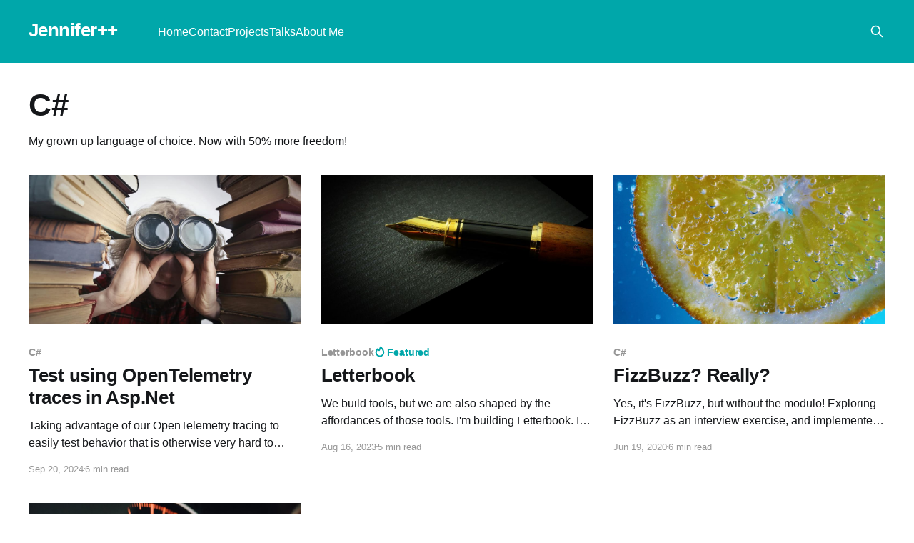

--- FILE ---
content_type: text/html; charset=utf-8
request_url: https://jenniferplusplus.com/tag/c-sharp/
body_size: 4955
content:
<!DOCTYPE html>
<html lang="en" class="auto-color">
<head>

    <title>C# - Jennifer++</title>
    <meta charset="utf-8" />
    <meta http-equiv="X-UA-Compatible" content="IE=edge" />
    <meta name="HandheldFriendly" content="True" />
    <meta name="viewport" content="width=device-width, initial-scale=1.0" />
    
    <link rel="preload" as="style" href="/assets/built/screen.css?v=b975b13c8a" />
    <link rel="preload" as="script" href="/assets/built/casper.js?v=b975b13c8a" />

    <link rel="stylesheet" type="text/css" href="/assets/built/screen.css?v=b975b13c8a" />

    <meta name="description" content="My grown up language of choice. Now with 50% more freedom!">
    <link rel="icon" href="https://jenniferplusplus.com/content/images/size/w256h256/2018/12/jpp-icon-1.png" type="image/png">
    <link rel="canonical" href="https://jenniferplusplus.com/tag/c-sharp/">
    <meta name="referrer" content="no-referrer-when-downgrade">
    
    <meta property="og:site_name" content="Jennifer++">
    <meta property="og:type" content="website">
    <meta property="og:title" content="C# - Jennifer++">
    <meta property="og:description" content="My grown up language of choice. Now with 50% more freedom!">
    <meta property="og:url" content="https://jenniferplusplus.com/tag/c-sharp/">
    <meta property="og:image" content="https://jenniferplusplus.com/content/images/2021/08/starburst.jpg">
    <meta name="twitter:card" content="summary_large_image">
    <meta name="twitter:title" content="C# - Jennifer++">
    <meta name="twitter:description" content="My grown up language of choice. Now with 50% more freedom!">
    <meta name="twitter:url" content="https://jenniferplusplus.com/tag/c-sharp/">
    <meta name="twitter:image" content="https://jenniferplusplus.com/content/images/2021/08/starburst.jpg">
    <meta property="og:image:width" content="1200">
    <meta property="og:image:height" content="442">
    
    <script type="application/ld+json">
{
    "@context": "https://schema.org",
    "@type": "Series",
    "publisher": {
        "@type": "Organization",
        "name": "Jennifer++",
        "url": "https://jenniferplusplus.com/",
        "logo": {
            "@type": "ImageObject",
            "url": "https://jenniferplusplus.com/content/images/size/w256h256/2018/12/jpp-icon-1.png",
            "width": 60,
            "height": 60
        }
    },
    "url": "https://jenniferplusplus.com/tag/c-sharp/",
    "name": "C#",
    "mainEntityOfPage": "https://jenniferplusplus.com/tag/c-sharp/",
    "description": "My grown up language of choice. Now with 50% more freedom!"
}
    </script>

    <meta name="generator" content="Ghost 5.87">
    <link rel="alternate" type="application/rss+xml" title="Jennifer++" href="https://jenniferplusplus.com/rss/">
    
    <script defer src="https://cdn.jsdelivr.net/ghost/sodo-search@~1.1/umd/sodo-search.min.js" data-key="e299ac153af4aed6ca985f7900" data-styles="https://cdn.jsdelivr.net/ghost/sodo-search@~1.1/umd/main.css" data-sodo-search="https://jenniferplusplus.com/" crossorigin="anonymous"></script>
    
    <link href="https://jenniferplusplus.com/webmentions/receive/" rel="webmention">
    <script defer src="/public/cards.min.js?v=b975b13c8a"></script><style>:root {--ghost-accent-color: #00a7aa;}</style>
    <link rel="stylesheet" type="text/css" href="/public/cards.min.css?v=b975b13c8a">
    <link rel="me" href="https://tech.lgbt/@jenniferplusplus"></link>
<link rel="me" href="https://hachyderm.io/@jenniferplusplus"></link>
<style>
  .kg-bookmark-content {
    color: initial;
  }
</style>
<!--
<style>
    pre.mermaid {
    	background-color: inherit;
    }
</style>
-->

</head>
<body class="tag-template tag-c-sharp is-head-left-logo has-cover">
<div class="viewport">

    <header id="gh-head" class="gh-head outer">
        <div class="gh-head-inner inner">
            <div class="gh-head-brand">
                <a class="gh-head-logo no-image" href="https://jenniferplusplus.com">
                        Jennifer++
                </a>
                <button class="gh-search gh-icon-btn" aria-label="Search this site" data-ghost-search><svg xmlns="http://www.w3.org/2000/svg" fill="none" viewBox="0 0 24 24" stroke="currentColor" stroke-width="2" width="20" height="20"><path stroke-linecap="round" stroke-linejoin="round" d="M21 21l-6-6m2-5a7 7 0 11-14 0 7 7 0 0114 0z"></path></svg></button>
                <button class="gh-burger" aria-label="Main Menu"></button>
            </div>

            <nav class="gh-head-menu">
                <ul class="nav">
    <li class="nav-home"><a href="https://jenniferplusplus.com/">Home</a></li>
    <li class="nav-contact"><a href="https://jenniferplusplus.com/contact-me/">Contact</a></li>
    <li class="nav-projects"><a href="https://jenniferplusplus.com/tag/projects/">Projects</a></li>
    <li class="nav-talks"><a href="https://jenniferplusplus.com/tag/talks/">Talks</a></li>
    <li class="nav-about-me"><a href="https://jenniferplusplus.com/about-me/">About Me</a></li>
</ul>

            </nav>

            <div class="gh-head-actions">
                        <button class="gh-search gh-icon-btn" aria-label="Search this site" data-ghost-search><svg xmlns="http://www.w3.org/2000/svg" fill="none" viewBox="0 0 24 24" stroke="currentColor" stroke-width="2" width="20" height="20"><path stroke-linecap="round" stroke-linejoin="round" d="M21 21l-6-6m2-5a7 7 0 11-14 0 7 7 0 0114 0z"></path></svg></button>
            </div>
        </div>
    </header>

    <div class="site-content">
        
<main id="site-main" class="site-main outer">
<div class="inner posts">
    <div class="post-feed">

        <section class="post-card post-card-large">


            <div class="post-card-content">
            <div class="post-card-content-link">
                <header class="post-card-header">
                    <h2 class="post-card-title">C#</h2>
                </header>
                <div class="post-card-excerpt">
                        My grown up language of choice. Now with 50% more freedom!
                </div>
            </div>
            </div>

        </section>

            
<article class="post-card post tag-c-sharp tag-devops tag-testing">

    <a class="post-card-image-link" href="/test-traces-in-aspnet/">

        <img class="post-card-image"
            srcset="/content/images/size/w300/2024/09/pexels-olly-3769697.jpg 300w,
                    /content/images/size/w600/2024/09/pexels-olly-3769697.jpg 600w,
                    /content/images/size/w1000/2024/09/pexels-olly-3769697.jpg 1000w,
                    /content/images/size/w2000/2024/09/pexels-olly-3769697.jpg 2000w"
            sizes="(max-width: 1000px) 400px, 800px"
            src="/content/images/size/w600/2024/09/pexels-olly-3769697.jpg"
            alt="A man searching through binoculars, surrounded by books"
            loading="lazy"
        />


    </a>

    <div class="post-card-content">

        <a class="post-card-content-link" href="/test-traces-in-aspnet/">
            <header class="post-card-header">
                <div class="post-card-tags">
                        <span class="post-card-primary-tag">C#</span>
                </div>
                <h2 class="post-card-title">
                    Test using OpenTelemetry traces in Asp.Net
                </h2>
            </header>
                <div class="post-card-excerpt">Taking advantage of our OpenTelemetry tracing to easily test behavior that is otherwise very hard to observe</div>
        </a>

        <footer class="post-card-meta">
            <time class="post-card-meta-date" datetime="2024-09-20">Sep 20, 2024</time>
                <span class="post-card-meta-length">6 min read</span>
        </footer>

    </div>

</article>
            
<article class="post-card post tag-letterbook tag-projects tag-c-sharp tag-devops tag-process tag-sociotechnical featured">

    <a class="post-card-image-link" href="/letterbook/">

        <img class="post-card-image"
            srcset="/content/images/size/w300/2023/08/pexels-pixabay-372748-169.jpg 300w,
                    /content/images/size/w600/2023/08/pexels-pixabay-372748-169.jpg 600w,
                    /content/images/size/w1000/2023/08/pexels-pixabay-372748-169.jpg 1000w,
                    /content/images/size/w2000/2023/08/pexels-pixabay-372748-169.jpg 2000w"
            sizes="(max-width: 1000px) 400px, 800px"
            src="/content/images/size/w600/2023/08/pexels-pixabay-372748-169.jpg"
            alt="An expensive looking gold-tipped fountain pen on textured black paper"
            loading="lazy"
        />


    </a>

    <div class="post-card-content">

        <a class="post-card-content-link" href="/letterbook/">
            <header class="post-card-header">
                <div class="post-card-tags">
                        <span class="post-card-primary-tag">Letterbook</span>
                        <span class="post-card-featured"><svg width="16" height="17" viewBox="0 0 16 17" fill="none" xmlns="http://www.w3.org/2000/svg">
    <path d="M4.49365 4.58752C3.53115 6.03752 2.74365 7.70002 2.74365 9.25002C2.74365 10.6424 3.29678 11.9778 4.28134 12.9623C5.26591 13.9469 6.60127 14.5 7.99365 14.5C9.38604 14.5 10.7214 13.9469 11.706 12.9623C12.6905 11.9778 13.2437 10.6424 13.2437 9.25002C13.2437 6.00002 10.9937 3.50002 9.16865 1.68127L6.99365 6.25002L4.49365 4.58752Z" stroke="currentColor" stroke-width="2" stroke-linecap="round" stroke-linejoin="round"></path>
</svg> Featured</span>
                </div>
                <h2 class="post-card-title">
                    Letterbook
                </h2>
            </header>
                <div class="post-card-excerpt">We build tools, but we are also shaped by the affordances of those tools. I&#39;m building Letterbook. I would like it if you join me.</div>
        </a>

        <footer class="post-card-meta">
            <time class="post-card-meta-date" datetime="2023-08-16">Aug 16, 2023</time>
                <span class="post-card-meta-length">5 min read</span>
        </footer>

    </div>

</article>
            
<article class="post-card post tag-c-sharp tag-projects">

    <a class="post-card-image-link" href="/fizzbuzz-really/">

        <img class="post-card-image"
            srcset="/content/images/size/w300/2020/06/sam-cernik-pJEz0owQFho-unsplash-1-.jpg 300w,
                    /content/images/size/w600/2020/06/sam-cernik-pJEz0owQFho-unsplash-1-.jpg 600w,
                    /content/images/size/w1000/2020/06/sam-cernik-pJEz0owQFho-unsplash-1-.jpg 1000w,
                    /content/images/size/w2000/2020/06/sam-cernik-pJEz0owQFho-unsplash-1-.jpg 2000w"
            sizes="(max-width: 1000px) 400px, 800px"
            src="/content/images/size/w600/2020/06/sam-cernik-pJEz0owQFho-unsplash-1-.jpg"
            alt="FizzBuzz? Really?"
            loading="lazy"
        />


    </a>

    <div class="post-card-content">

        <a class="post-card-content-link" href="/fizzbuzz-really/">
            <header class="post-card-header">
                <div class="post-card-tags">
                        <span class="post-card-primary-tag">C#</span>
                </div>
                <h2 class="post-card-title">
                    FizzBuzz? Really?
                </h2>
            </header>
                <div class="post-card-excerpt">Yes, it&#39;s FizzBuzz, but without the modulo! Exploring FizzBuzz as an interview exercise, and implemented like the children&#39;s counting game that inspired it.</div>
        </a>

        <footer class="post-card-meta">
            <time class="post-card-meta-date" datetime="2020-06-19">Jun 19, 2020</time>
                <span class="post-card-meta-length">6 min read</span>
        </footer>

    </div>

</article>
            
<article class="post-card post tag-c-sharp tag-engineering tag-testing tag-projects">

    <a class="post-card-image-link" href="/stringbuilder/">

        <img class="post-card-image"
            srcset="/content/images/size/w300/2019/06/chuttersnap-299121-unsplash.jpg 300w,
                    /content/images/size/w600/2019/06/chuttersnap-299121-unsplash.jpg 600w,
                    /content/images/size/w1000/2019/06/chuttersnap-299121-unsplash.jpg 1000w,
                    /content/images/size/w2000/2019/06/chuttersnap-299121-unsplash.jpg 2000w"
            sizes="(max-width: 1000px) 400px, 800px"
            src="/content/images/size/w600/2019/06/chuttersnap-299121-unsplash.jpg"
            alt="Maybe don&#x27;t use StringBuilder"
            loading="lazy"
        />


    </a>

    <div class="post-card-content">

        <a class="post-card-content-link" href="/stringbuilder/">
            <header class="post-card-header">
                <div class="post-card-tags">
                        <span class="post-card-primary-tag">C#</span>
                </div>
                <h2 class="post-card-title">
                    Maybe don&#x27;t use StringBuilder
                </h2>
            </header>
                <div class="post-card-excerpt">So, should you use StringBuilder? Yes, sometimes. It depends on what your data is like, and what you&#39;re optimizing for.</div>
        </a>

        <footer class="post-card-meta">
            <time class="post-card-meta-date" datetime="2019-06-12">Jun 12, 2019</time>
                <span class="post-card-meta-length">11 min read</span>
        </footer>

    </div>

</article>

    </div>

    <nav class="pagination">
    <span class="page-number">Page 1 of 1</span>
</nav>

    
</div>
</main>

    </div>

    <footer class="site-footer outer">
        <div class="inner">
            <section class="copyright"><a href="https://jenniferplusplus.com">Jennifer++</a> &copy; 2026</section>
            <nav class="site-footer-nav">
                <ul class="nav">
    <li class="nav-rss"><a href="https://jenniferplusplus.com/rss/">RSS</a></li>
</ul>

            </nav>
            <div class="gh-powered-by"><a href="https://ghost.org/" target="_blank" rel="noopener">Powered by Ghost</a></div>
        </div>
    </footer>

</div>


<script
    src="https://code.jquery.com/jquery-3.5.1.min.js"
    integrity="sha256-9/aliU8dGd2tb6OSsuzixeV4y/faTqgFtohetphbbj0="
    crossorigin="anonymous">
</script>
<script src="/assets/built/casper.js?v=b975b13c8a"></script>
<script>
$(document).ready(function () {
    // Mobile Menu Trigger
    $('.gh-burger').click(function () {
        $('body').toggleClass('gh-head-open');
    });
    // FitVids - Makes video embeds responsive
    $(".gh-content").fitVids();
});
</script>

<!-- Prism core and theme -->
<script src="https://cdnjs.cloudflare.com/ajax/libs/prism/9000.0.1/prism.min.js" integrity="sha512-UOoJElONeUNzQbbKQbjldDf9MwOHqxNz49NNJJ1d90yp+X9edsHyJoAs6O4K19CZGaIdjI5ohK+O2y5lBTW6uQ==" crossorigin="anonymous" referrerpolicy="no-referrer"></script>
<link rel="stylesheet" href="https://cdnjs.cloudflare.com/ajax/libs/prism/9000.0.1/themes/prism-okaidia.min.css" integrity="sha512-5HvW0a7ihK3ro2KhwEksDHXgIezsTeZybZDIn8d8Y015Ny+t7QWSIjnlCTjFzlK7Klb604HLGjsNqU/i5mJLjQ==" crossorigin="anonymous" referrerpolicy="no-referrer" />

<!-- Prism language support -->
<script src="https://cdnjs.cloudflare.com/ajax/libs/prism/9000.0.1/components/prism-csharp.min.js" integrity="sha512-lNcWxx1oz89gefDhnB9knOCI/GcjlFNZq7ik92IA9AdKVamhge7Z9Ne3MSAim/wPdTrthGF0iQMs19z1WS9gFw==" crossorigin="anonymous" referrerpolicy="no-referrer"></script>
<script src="https://cdnjs.cloudflare.com/ajax/libs/prism/9000.0.1/components/prism-css.min.js" integrity="sha512-mHqYW9rlMztkE8WFB6wIPNWOVtQO50GYBsBRMyA1CMk34zLJ6BrvVy3RVHoIIofugmnoNLGxkuePQ9VT2a3u8w==" crossorigin="anonymous" referrerpolicy="no-referrer"></script>
<script src="https://cdnjs.cloudflare.com/ajax/libs/prism/9000.0.1/components/prism-clike.min.js" integrity="sha512-QnaSDSqBZBMQgJc0jWB2AAWz+Vd4negxRunKXNzB5zm9vUb0AkDEP2jTFer9GjoIGeKMtRhwroj2AQ8+6+wTHQ==" crossorigin="anonymous" referrerpolicy="no-referrer"></script>
<script src="https://cdnjs.cloudflare.com/ajax/libs/prism/9000.0.1/components/prism-javascript.min.js" integrity="sha512-yvw5BDA/GQu8umskpIOBhX2pDLrdOiriaK4kVxtD28QEGLV5rscmCfDjkrx52tIgzLgwzs1FsALV6eYDpGnEkQ==" crossorigin="anonymous" referrerpolicy="no-referrer"></script>
<script src="https://cdnjs.cloudflare.com/ajax/libs/prism/9000.0.1/components/prism-markdown.min.js" integrity="sha512-4lQBgtc3AKPFSyFxc8Uaq6rz3VHwrSOdQxXtkJN9cS81ErTSoNSBxLDzWNYwwYryuvQpseKWiOmZdArMroqnLw==" crossorigin="anonymous" referrerpolicy="no-referrer"></script>
<script src="https://cdnjs.cloudflare.com/ajax/libs/prism/9000.0.1/components/prism-go.min.js" integrity="sha512-19J5mMl3tkNptyMFkeBLHmdNi6f6l7quYk69/kiTgk4UNmxRCkdVCMkqPvoAQ7CE6fZQzz7Hp8VECXDpi7g5mw==" crossorigin="anonymous" referrerpolicy="no-referrer"></script>
<script src="https://cdnjs.cloudflare.com/ajax/libs/prism/9000.0.1/components/prism-python.min.js" integrity="sha512-3qtI9+9JXi658yli19POddU1RouYtkTEhTHo6X5ilOvMiDfNvo6GIS6k2Ukrsx8MyaKSXeVrnIWeyH8G5EOyIQ==" crossorigin="anonymous" referrerpolicy="no-referrer"></script>
<script src="https://cdnjs.cloudflare.com/ajax/libs/prism/9000.0.1/components/prism-bash.min.js" integrity="sha512-35RBtvuCKWANuRid6RXP2gYm4D5RMieVL/xbp6KiMXlIqgNrI7XRUh9HurE8lKHW4aRpC0TZU3ZfqG8qmQ35zA==" crossorigin="anonymous" referrerpolicy="no-referrer"></script>
<script src="https://cdnjs.cloudflare.com/ajax/libs/prism/1.29.0/components/prism-diff.min.js" integrity="sha512-tBR4SAva+2bw36ToxaFeOEvgqxWHON25E9xp+kEBfw175sS5OusQEH8GrigKgTdHUXcKsK1yiyfo7fctBYl+rA==" crossorigin="anonymous" referrerpolicy="no-referrer"></script>
<script src="https://cdnjs.cloudflare.com/ajax/libs/prism/1.29.0/plugins/diff-highlight/prism-diff-highlight.min.js" integrity="sha512-gNqZmXmzLWyg/00PDvTnX4q533JiXbxFdTWJC5hfOyHORHXOC6PtDP5Mm2Vpa4faIMONoKQADwhhbst9Ok1/oQ==" crossorigin="anonymous" referrerpolicy="no-referrer"></script>
<link rel="stylesheet" href="https://cdnjs.cloudflare.com/ajax/libs/prism/1.29.0/plugins/diff-highlight/prism-diff-highlight.min.css" integrity="sha512-rErSjI34XKsATVf+BW6GnuWVmj7imdMR7AIyb4ydHhiMFewUiJOeN9bYO35iCgdG+3Bxkl0GkAs0E8hrDYooLA==" crossorigin="anonymous" referrerpolicy="no-referrer" />

<!-- Mermaid diagram support -->
<script type="module">
  import mermaid from 'https://cdn.jsdelivr.net/npm/mermaid@10/dist/mermaid.esm.min.mjs';
  mermaid.initialize({ startOnLoad: true });
</script>

</body>
</html>


--- FILE ---
content_type: application/javascript; charset=utf-8
request_url: https://cdnjs.cloudflare.com/ajax/libs/prism/9000.0.1/components/prism-markdown.min.js
body_size: -127
content:
Prism.languages.markdown=Prism.languages.extend("markup",{}),Prism.languages.insertBefore("markdown","prolog",{blockquote:{pattern:/(^|\n)>(?:[\t ]*>)*/,lookbehind:!0,alias:"punctuation"},code:[{pattern:/(^|\n)(?: {4}|\t).+/,lookbehind:!0,alias:"keyword"},{pattern:/``.+?``|`[^`\n]+`/,alias:"keyword"}],title:[{pattern:/\w+.*\n(?:==+|--+)/,alias:"important",inside:{punctuation:/==+$|--+$/}},{pattern:/((?:^|\n)\s*)#+.+/,lookbehind:!0,alias:"important",inside:{punctuation:/^#+|#+$/}}],hr:{pattern:/((?:^|\n)\s*)([*-])([\t ]*\2){2,}(?=\s*(?:\n|$))/,lookbehind:!0,alias:"punctuation"},list:{pattern:/((?:^|\n)\s*)(?:[*+-]|\d+\.)(?=[\t ].)/,lookbehind:!0,alias:"punctuation"},"url-reference":{pattern:/!?\[[^\]]+\]:[\t ]+(?:\S+|<(?:[^>]|\\>)+>)(?:[\t ]+(?:"(?:[^"]|\\")*"|'(?:[^']|\\')*'|\((?:[^)]|\\\))*\)))?/,inside:{variable:{pattern:/^(!?\[)[^\]]+/,lookbehind:!0},string:/(?:"(?:[^"]|\\")*"|'(?:[^']|\\')*'|\((?:[^)]|\\\))*\))$/,punctuation:/[[\]\(\)<>:]/},alias:"url"},bold:{pattern:/(^|[^\\])(\*\*|__)(?:\n(?!\n)|.)+?\2/,lookbehind:!0,inside:{punctuation:/^\*\*|^__|\*\*\s*$|__\s*$/}},italic:{pattern:/(^|[^\\])(?:\*(?:\n(?!\n)|.)+?\*|_(?:\n(?!\n)|.)+?_)/,lookbehind:!0,inside:{punctuation:/^[*_]|[*_]$/}},url:{pattern:/!?\[[^\]]+\](?:\([^\s)]+(?:[\t ]+"(?:[^"]|\\")*")?\)| ?\[[^\]\n]*\])/,inside:{variable:{pattern:/(!?\[)[^\]]+(?=\]$)/,lookbehind:!0},string:{pattern:/"(?:[^"]|\\")*"(?=\)$)/}}}}),Prism.languages.markdown.bold.inside.url=Prism.util.clone(Prism.languages.markdown.url),Prism.languages.markdown.italic.inside.url=Prism.util.clone(Prism.languages.markdown.url),Prism.languages.markdown.bold.inside.italic=Prism.util.clone(Prism.languages.markdown.italic),Prism.languages.markdown.italic.inside.bold=Prism.util.clone(Prism.languages.markdown.bold);